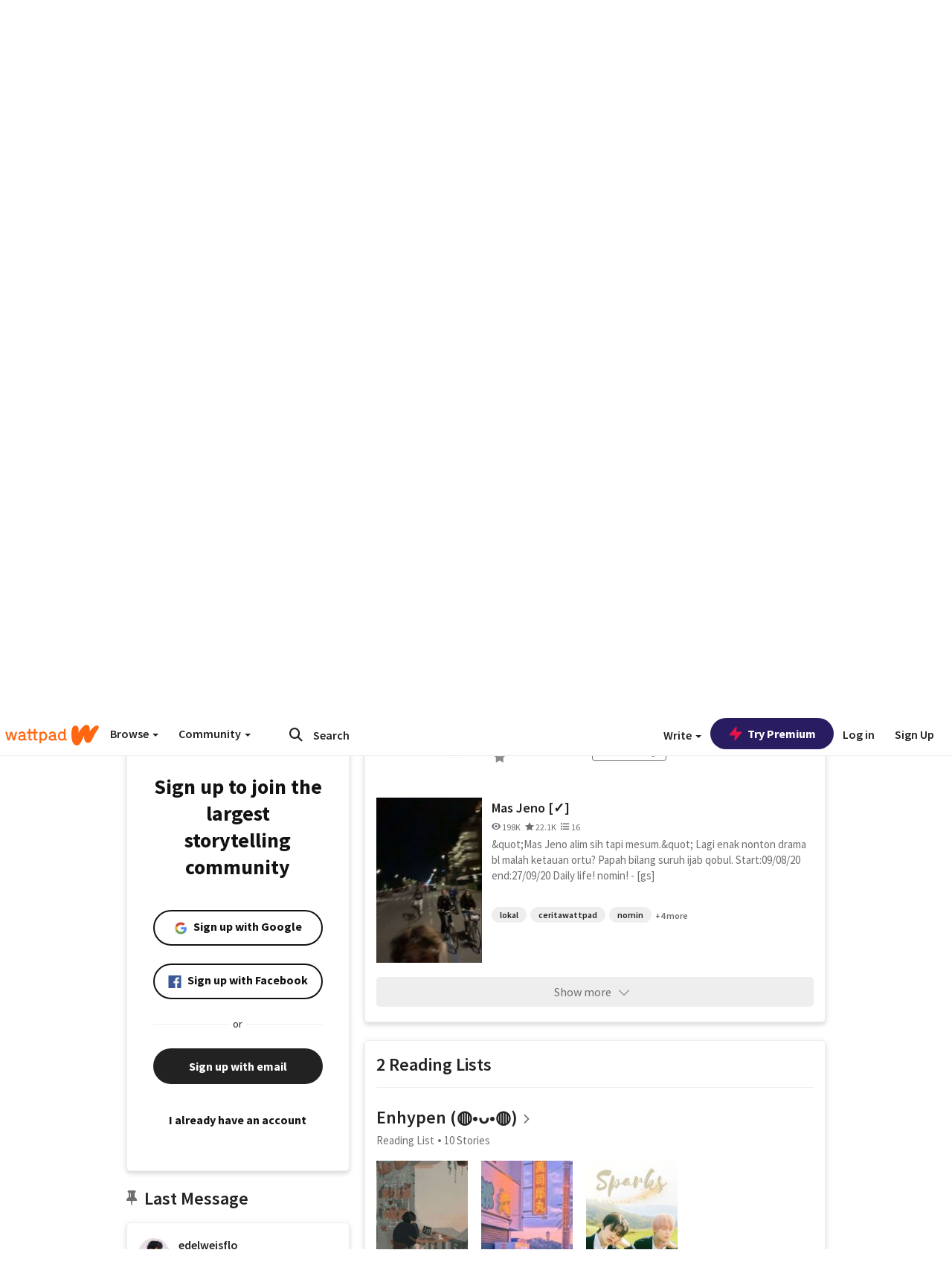

--- FILE ---
content_type: application/javascript;charset=utf-8
request_url: https://ase.clmbtech.com/message?cid=65973%3A3140&val_102=embed.wattpad.com&val_120=0&val_101=65973%3A3140&val_101=ctrt%3Aembed.wattpad.com&val_122=
body_size: 216
content:
$cr.cbkf("[{\"uuid\" : \"d55058a0-322f-4ef1-8fde-641f46442811-616w\", \"optout\" : \"null\", \"_col_sync\" : \"false\", \"error\" : \"invalid request!!!\", \"cl\" : \"null\", \"dmp_emhash\" : \"null\", \"dmp_phhash\" : \"null\" }]")

--- FILE ---
content_type: application/javascript
request_url: https://sync.springserve.com/usersync/jsonp?callback=callback
body_size: 197
content:
callback({'user_id': 'b79ea35e-c33c-4049-8f79-6186026240fa'})